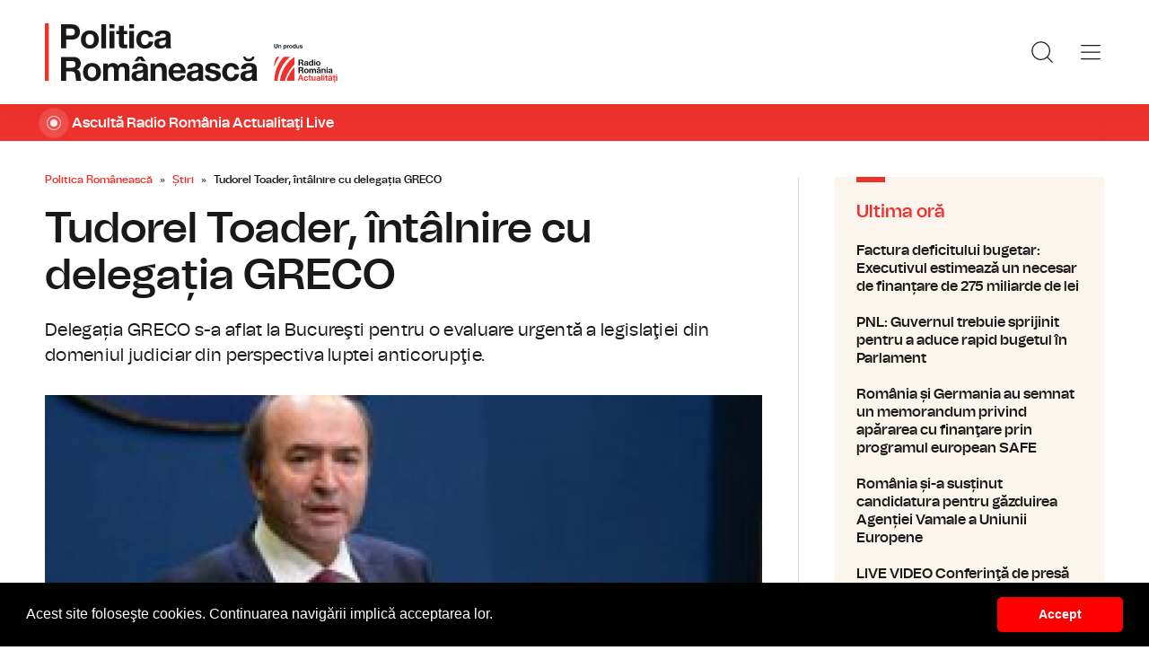

--- FILE ---
content_type: text/html; charset=UTF-8
request_url: https://www.politicaromaneasca.ro/stiri/tudorel-toader-intalnire-cu-delegatia-greco-id32467.html
body_size: 7857
content:
<!DOCTYPE html><!--[if lt IE 9 ]><html class="ie ie678 " lang="ro"><![endif]--><!--[if gte IE 9 ]><html class="ie " lang="ro"><![endif]--><!--[if !(IE)]><!--><html lang="ro"><!--<![endif]--><head>	<meta charset="utf-8" />	<meta http-equiv="X-UA-Compatible" content="IE=edge,chrome=1" />	<meta name="viewport" content="width=device-width, height=device-height, initial-scale=1.0, minimum-scale=1.0, shrink-to-fit=no" />	<meta name="apple-mobile-web-app-capable" content="yes" />	<meta name="apple-mobile-web-app-status-bar-style" content="black" />	<meta name="MobileOptimized" content="320" />	<title>Tudorel Toader, întâlnire cu delegația GRECO | Știri | Politica Românească</title>	<meta name="description" content="Ministerul Justiţiei a postat,pe site-ul său un comunicat despre &amp;icirc;nt&amp;acirc;lnirea pe care ministrul Tudorel Toader a avut-o, miercuri, cu delegaţia de ra"/>	<link rel="canonical" href="https://www.politicaromaneasca.ro/stiri/tudorel-toader-intalnire-cu-delegatia-greco-id32467.html" />	<meta name="cXenseParse:pageclass" content="article" />	<meta name="cXenseParse:url" content="https://www.politicaromaneasca.ro/stiri/tudorel-toader-intalnire-cu-delegatia-greco-id32467.html"/>	<meta property="og:type" content="article" />	<meta property="og:site_name" content="politicaromaneasca.ro" />	<meta property="og:url" content="https://www.politicaromaneasca.ro/stiri/tudorel-toader-intalnire-cu-delegatia-greco-id32467.html" />	<meta property="og:title" content="Tudorel Toader, întâlnire cu delegația GRECO" />	<meta property="og:image" content="https://www.politicaromaneasca.ro/img.php?u=https%3A%2F%2Fwww.politicaromaneasca.ro%2Fuploads%2Fmodules%2Fnews%2F0%2F2018%2F2%2F25%2F32467%2F1683872870-7b886085.jpg&w=960&h=540&c=1" />		<script type="application/ld+json">{"@context":"https:\/\/schema.org","@graph":[{"@type":"BreadcrumbList","@id":"https:\/\/www.politicaromaneasca.ro\/stiri\/tudorel-toader-intalnire-cu-delegatia-greco-id32467.html#breadcrumb","itemListElement":[{"@type":"ListItem","position":1,"item":{"@type":"WebPage","@id":"https:\/\/www.politicaromaneasca.ro\/","url":"https:\/\/www.politicaromaneasca.ro\/","name":"Politica Rom\u00e2neasc\u0103"}},{"@type":"ListItem","position":2,"item":{"@type":"WebPage","@id":"https:\/\/www.politicaromaneasca.ro\/stiri\/","url":"https:\/\/www.politicaromaneasca.ro\/stiri\/","name":"\u0218tiri"}},{"@type":"ListItem","position":3,"item":{"@type":"WebPage","@id":"https:\/\/www.politicaromaneasca.ro\/stiri\/tudorel-toader-intalnire-cu-delegatia-greco-id32467.html","url":"https:\/\/www.politicaromaneasca.ro\/stiri\/tudorel-toader-intalnire-cu-delegatia-greco-id32467.html","name":"Tudorel Toader, \u00eent\u00e2lnire cu delega\u021bia GRECO"}}]},{"@type":"Article","mainEntityOfPage":{"@type":"WebPage","@id":"https:\/\/www.politicaromaneasca.ro\/stiri\/tudorel-toader-intalnire-cu-delegatia-greco-id32467.html"},"headline":"Tudorel Toader, \u00eent\u00e2lnire cu delega\u021bia GRECO","author":{"@type":"Person","name":"Radiojurnal","url":"https:\/\/www.politicaromaneasca.ro\/autor\/radiojurnal\/"},"datePublished":"Sun, 25 Feb 2018 07:57:41 +0200","image":"https:\/\/www.politicaromaneasca.ro\/uploads\/modules\/news\/0\/2018\/2\/25\/32467\/1683872870-7b886085.jpg"}]}</script>	<link rel="apple-touch-icon" sizes="180x180" href="/templates/favicon/apple-touch-icon.png">	<link rel="icon" type="image/png" sizes="32x32" href="/templates/favicon/favicon-32x32.png">	<link rel="icon" type="image/png" sizes="16x16" href="/templates/favicon/favicon-16x16.png">	<link rel="manifest" href="/templates/favicon/site.webmanifest">	<link rel="mask-icon" href="/templates/favicon/safari-pinned-tab.svg" color="#ee322d">	<meta name="apple-mobile-web-app-title" content="Radio Rom&acirc;nia Actualități">	<meta name="application-name" content="Radio Rom&acirc;nia Actualități">	<meta name="msapplication-TileColor" content="#ee322d">	<meta name="msapplication-TileImage" content="/templates/favicon/mstile-144x144.png">	<meta name="theme-color" content="#ffffff">	<link href="/templates/default/stylesheets/default-251113-2.css" rel="stylesheet preload" as="style">	<link href="/templates/default/stylesheets/animate.min.css" rel="stylesheet preload" as="style">		
    <!-- Global site tag (gtag.js) - Google Analytics -->
    <script async src="https://www.googletagmanager.com/gtag/js?id=G-D2XBY3HYEE"></script>
    <script>
        window.dataLayer = window.dataLayer || [];
        function gtag(){dataLayer.push(arguments);}
        gtag('js', new Date());
        gtag('config', 'G-D2XBY3HYEE');
    </script>
	<script defer type="text/javascript" src="//ajax.googleapis.com/ajax/libs/jquery/3.5.1/jquery.min.js"></script>	<script defer type="text/javascript" src="/js/utils.js?30"></script>	<script defer src="/templates/default/js/wow.min.js"></script>	<script type="text/javascript">		var BASE_URL="/";		var xWado = window.innerWidth || document.documentElement.clientWidth || document.body.clientWidth;		var CONTENT_TYPE="stiri";	</script></head><body><header class="header">	<div class="controller">		<a href="/" class="logo">			<h1>Radio România Actualități</h1>			<img src="/templates/default/images/custom/logo-main.svg" width="174" height="86" alt="Politica Românească">		</a>		<nav class="menu">			<a href="javascript:void(0)" onclick="mainMenu()" class="fader" id="fader--menu__main"></a>			<ul class="menu__main" id="menu__main">							<li class="menu__main__item">					<a href="/alegeri-parlamentare-2024/" target="_self">Alegeri parlamentare 2024</a>									</li>							<li class="menu__main__item">					<a href="/alegeri-prezidentiale-2025/" target="_self">Alegeri prezidentiale 2025</a>									</li>							<li class="menu__main__item">					<a href="/stiri/" target="_self">Știri</a>									</li>							<li class="menu__main__item">					<a href="/exclusivitati-radio-romania/" target="_self">Exclusivități Radio România</a>									</li>							<li class="menu__main__item">					<a href="/uniunea-europeana/" target="_self">Uniunea Europeană</a>									</li>							<li class="menu__main__close"><a href="javascript:void(0)" onclick="mainMenu()"><img src="/templates/default/images/close.svg" alt="" /></a></li>				<li class="menu__social">					<ul>						<li><a href="https://www.facebook.com/politicaromaneascaro/" target="_blank"><img src="/templates/default/images/FacebookLogo.svg" width="20" height="20" alt="Urmărește-ne pe Facebook">Urmărește-ne pe Facebook</a></li>						<li><a href="https://www.instagram.com/radio.romania.actualitati/" target="_blank"><img src="/templates/default/images/InstagramLogo.svg" width="20" height="20" alt="Urmărește-ne pe Instagram">Urmărește-ne pe Instagram</a></li>						<li><a href="https://youtube.com/channel/UCj1r3WieeUqYH_4INYrgs0A" target="_blank"><img src="/templates/default/images/YoutubeLogo.svg" width="20" height="20" alt="Canalul nostru de YouTube">Canalul nostru de YouTube</a></li>					</ul>				</li>			</ul>			<a href="javascript:void(0)" onclick="popupSearch()" class="menu__icon"><img src="/templates/default/images/MagnifyingGlass.svg" width="24" height="24" alt=""></a>						<a href="javascript:void(0)" onclick="mainMenu()" class="menu__icon menu__icon--mobile-only"><img src="/templates/default/images/List.svg" width="24" height="24" alt=""></a>		</nav>	</div></header>	<a href="https://www.romania-actualitati.ro/live/" target="_blank" class="widget-live widget-live--mini">		<div class="controller">			<div class="widget-live__indicator"></div>			<h2 class="widget-live__title">Ascultă Radio România Actualitaţi Live</h2>		</div>	</a>

<div class="articol-wrapper" data-id="32467"><div class="controller">

	<article class="articol">
		<ul class="breadcrumbs">
	<li><a href="https://www.politicaromaneasca.ro/">Politica Românească</a></li>
			<li><a href="https://www.politicaromaneasca.ro/stiri/">Știri</a></li>
		<li><span>Tudorel Toader, întâlnire cu delegația GRECO</span></li>
</ul>

<h1>Tudorel Toader, întâlnire cu delegația GRECO</h1>
<p class="articol__intro">Delegația GRECO  s-a aflat la Bucureşti pentru o evaluare urgentă a legislaţiei din domeniul judiciar din perspectiva luptei anticorupţie.</p>
<figure>
	<div class="thumb wow fadeIn ">
		<img src="https://www.politicaromaneasca.ro/img.php?u=https%3A%2F%2Fwww.politicaromaneasca.ro%2Fuploads%2Fmodules%2Fnews%2F0%2F2018%2F2%2F25%2F32467%2F1683872870-7b886085.jpg&w=960&h=540&c=1" alt="Tudorel Toader, întâlnire cu delegația GRECO" width="960" height="540" />
			</div>
	<figcaption>
	</figcaption></figure>

<p class="articol__autor-data">
	Articol de <a href="/autor/radiojurnal/"><strong>Radiojurnal</strong></a>, 25 Februarie 2018, 07:57
	</p>


<div id="__content">
			<p>  	Ministerul Justiţiei a postat,pe site-ul său un comunicat despre &icirc;nt&acirc;lnirea pe care ministrul Tudorel Toader a avut-o, miercuri, cu delegaţia de raportori ai Grupului de State &icirc;mpotriva Corupţiei - GRECO.</p>
										<p>  	Delegaţia s-a aflat la Bucureşti pentru o evaluare urgentă a legislaţiei din domeniul judiciar din perspectiva luptei anticorupţie.</p>
					<p>  	&Icirc;n comunicatul ministerului, postat şi de ministrul Tudorel Toader pe contul său de Facebook, se menţionează că &icirc;ntrevederea a avut ca obiect discutarea amendamentelor aduse celor trei legi ale justiţiei şi a implicaţiilor practice pe care acestea le pot avea asupra sistemului judiciar rom&acirc;n.</p>
										<p>  	Pe aceeaşi temă, echipa GRECO s-a &icirc;nt&acirc;lnit şi cu alţi interlocutori din mediul guvernamental, legislativ, judiciar şi al organizaţiilor non-guvernamentale, mai spune comunicatul Ministerului Justiţiei.</p>
					<p>  	GRECO preciza, &icirc;n urma discuţiilor de la Bucureşti, că cei responsabili cu investigarea, urmărirea penală şi judecarea infracţiunilor de corupţie ar trebui să beneficieze de independenţa şi autonomia corespunzătoare funcţiilor lor, inclusiv &icirc;n cazul mecanismelor disciplinare.</p>
					<p>  	Delegaţia GRECO le-a recomandat autorităţilor să solicite punctul de vedere al Comisiei de la Veneția referitor la legislaţia viz&acirc;nd reforma &icirc;n justiţie.</p>
			</div>

<div class="share-buttons">
	<a href="https://www.facebook.com/sharer.php?u=https://www.politicaromaneasca.ro/stiri/tudorel-toader-intalnire-cu-delegatia-greco-id32467.html" class="share-buttons__fb" target="_blank">Share pe Facebook</a>
	<a href="whatsapp://send?text=Tudorel Toader, întâlnire cu delegația GRECO https://www.politicaromaneasca.ro/stiri/tudorel-toader-intalnire-cu-delegatia-greco-id32467.html" data-action="share/whatsapp/share" class="share-buttons__wa">Share pe Whatsapp</a>
</div>

	<div class="tags" id="__tags">
		<strong>Etichete :</strong>
					<a href="https://www.politicaromaneasca.ro/articole-despre/tudorel+toader/">tudorel toader</a>
					<a href="https://www.politicaromaneasca.ro/articole-despre/greco/">greco</a>
					<a href="https://www.politicaromaneasca.ro/articole-despre/justitie/">justitie</a>
					<a href="https://www.politicaromaneasca.ro/articole-despre/anticoruptie/">anticoruptie</a>
			</div>
			</article>

	<aside class="articol-sidebar">
		<div class="ultima-ora">
    <h2 class="ultima-ora__titlu">Ultima oră</h2>
        <div class="news-item">
        <div class="news-item__info">
            <div class="news-item__title">
            <h3>Factura deficitului bugetar: Executivul estimează un necesar de finanțare de 275 miliarde de lei</h3>
            </div>
        </div>
        <a href="/stiri/factura-deficitului-bugetar-executivul-estimeaza-un-necesar-de-finantare-de-275-miliarde-de-lei-id38446.html" class="link">Factura deficitului bugetar: Executivul estimează un necesar de finanțare de 275 miliarde de lei</a>
    </div>
        <div class="news-item">
        <div class="news-item__info">
            <div class="news-item__title">
            <h3>PNL: Guvernul trebuie sprijinit pentru a aduce rapid bugetul în Parlament</h3>
            </div>
        </div>
        <a href="/stiri/pnl-guvernul-trebuie-sprijinit-pentru-a-aduce-rapid-bugetul-in-parlament-id38445.html" class="link">PNL: Guvernul trebuie sprijinit pentru a aduce rapid bugetul în Parlament</a>
    </div>
        <div class="news-item">
        <div class="news-item__info">
            <div class="news-item__title">
            <h3>România și Germania au semnat un memorandum privind apărarea cu finanţare prin programul european SAFE</h3>
            </div>
        </div>
        <a href="/stiri/romania-si-germania-au-semnat-un-memorandum-privind-apararea-cu-finantare-prin-programul-european-safe-id38444.html" class="link">România și Germania au semnat un memorandum privind apărarea cu finanţare prin programul european SAFE</a>
    </div>
        <div class="news-item">
        <div class="news-item__info">
            <div class="news-item__title">
            <h3>România și-a susținut candidatura pentru găzduirea Agenției Vamale a Uniunii Europene</h3>
            </div>
        </div>
        <a href="/uniunea-europeana/romania-si-a-sustinut-candidatura-pentru-gazduirea-agentiei-vamale-a-uniunii-europene-id38443.html" class="link">România și-a susținut candidatura pentru găzduirea Agenției Vamale a Uniunii Europene</a>
    </div>
        <div class="news-item">
        <div class="news-item__info">
            <div class="news-item__title">
            <h3>LIVE VIDEO Conferinţă de presă comună Ilie Bolojan şi Friedrich Merz</h3>
            </div>
        </div>
        <a href="/stiri/live-video-conferinta-de-presa-comuna-ilie-bolojan-si-friedrich-merz-id38442.html" class="link">LIVE VIDEO Conferinţă de presă comună Ilie Bolojan şi Friedrich Merz</a>
    </div>
        <div class="news-item">
        <div class="news-item__info">
            <div class="news-item__title">
            <h3>Acord de liber schimb UE - India. Ce piețe de desfacere câștigă România</h3>
            </div>
        </div>
        <a href="/romania-in-lume/acord-de-liber-schimb-ue-india-ce-piete-de-desfacere-castiga-romania-id38441.html" class="link">Acord de liber schimb UE - India. Ce piețe de desfacere câștigă România</a>
    </div>
        <a href="/cele-mai-noi-stiri/" class="btn">Mai multe...</a>
    <div class="app-links">
        <a href="https://apps.apple.com/ro/app/radio-romania/id6449554123" target="_blank"><img src="https://www.romania-actualitati.ro/templates/default/images/app-ios.png"></a>
        <a href="https://play.google.com/store/apps/details?id=com.srr.radioromania" target="_blank"><img src="https://www.romania-actualitati.ro/templates/default/images/app-android.png"></a>
    </div>
</div>
								<div class="news-item">
			<div class="thumb"><img loading="lazy" class="wow fadeIn" src="https://www.politicaromaneasca.ro/img.php?u=https%3A%2F%2Fwww.politicaromaneasca.ro%2Fuploads%2Fmodules%2Fnews%2F0%2F2026%2F1%2F29%2F38446%2F176967281729eee235.jpg&w=540&h=304&c=1" alt="Factura deficitului bugetar: Executivul estimează un necesar de finanțare de 275 miliarde de lei" style="visibility: visible; animation-name: fadeIn;" width="960" height="540"></div>			<div class="news-item__info">
				<div class="news-item__cat-date">
					<a href="/stiri/" class="news-item__category">Știri</a>
					<span class="news-item__date">29 Ianuarie 2026, 09:38</span>
				</div>
				<div class="news-item__title">
					<h2>Factura deficitului bugetar: Executivul estimează un necesar de finanțare de 275 miliarde de lei</h2>
				</div>
				<p class="news-item__intro">Guvernul României estimează un necesar de finanțare de aproximativ 275 de miliarde de lei pentru a acoperi deficitul bugetar...</p>
			</div>
			<a href="https://www.politicaromaneasca.ro/stiri/factura-deficitului-bugetar-executivul-estimeaza-un-necesar-de-finantare-de-275-miliarde-de-lei-id38446.html" class="link">Factura deficitului bugetar: Executivul estimează un necesar de finanțare de 275 miliarde de lei</a>
		</div>
								<div class="news-item">
			<div class="thumb"><img loading="lazy" class="wow fadeIn" src="https://www.politicaromaneasca.ro/img.php?u=https%3A%2F%2Fwww.politicaromaneasca.ro%2Fuploads%2Fmodules%2Fnews%2F0%2F2026%2F1%2F29%2F38445%2F176967219149768455.jpg&w=540&h=304&c=1" alt="PNL: Guvernul trebuie sprijinit pentru a aduce rapid bugetul în Parlament" style="visibility: visible; animation-name: fadeIn;" width="960" height="540"></div>			<div class="news-item__info">
				<div class="news-item__cat-date">
					<a href="/stiri/" class="news-item__category">Știri</a>
					<span class="news-item__date">29 Ianuarie 2026, 09:32</span>
				</div>
				<div class="news-item__title">
					<h2>PNL: Guvernul trebuie sprijinit pentru a aduce rapid bugetul în Parlament</h2>
				</div>
				<p class="news-item__intro">Liberalii consideră că guvernul trebuie sprijinit în coaliţie pentru a veni cât mai repede cu proiectul de buget în parlament...</p>
			</div>
			<a href="https://www.politicaromaneasca.ro/stiri/pnl-guvernul-trebuie-sprijinit-pentru-a-aduce-rapid-bugetul-in-parlament-id38445.html" class="link">PNL: Guvernul trebuie sprijinit pentru a aduce rapid bugetul în Parlament</a>
		</div>
		
		<div class="banner">
            <a href="https://podcast.srr.ro/RRA/romania-voteaza-2024/-s_1-c_8871" target="_blank"><img src="/uploads/modules/apps/1/1729770750_1.jpeg" alt="" /></a>
    </div>
	</aside>

</div></div>

<div class="ads"><div class="banner">
                <a href="https://podcast.srr.ro/RRA/romania-voteaza-2024/-s_1-c_8871" target="_blank"><img src="/uploads/modules/apps/1/1729755660_1.jpeg" width="980px" alt="" /></a>
        </div></div>

<div class="widget-news widget-news--C"><div class="controller">	<div class="widget-news__col"><div class="news-item">
		<div class="thumb"><img loading="lazy" class="wow fadeIn" src="https://www.politicaromaneasca.ro/img.php?u=https%3A%2F%2Fwww.politicaromaneasca.ro%2Fuploads%2Fmodules%2Fnews%2F0%2F2026%2F1%2F29%2F38444%2F17696716924c3ef072.jpg&w=540&h=304&c=1" alt="România și Germania au semnat un memorandum privind apărarea cu finanţare prin programul european SAFE" style="visibility: visible; animation-name: fadeIn;" width="960" height="540"></div>		<div class="news-item__info">
			<div class="news-item__cat-date">
				<a href="/stiri/" class="news-item__category">Știri</a>
				<span class="news-item__date">29 Ianuarie 2026, 09:21</span>
			</div>
			<div class="news-item__title">
				<h2>România și Germania au semnat un memorandum privind apărarea cu finanţare prin programul european SAFE</h2>
			</div>
			<p class="news-item__intro">Cancelarul federal, Friedrich Merz, s-a referit la memorandumul pe care l-au semnat miniştrii apărării din România şi...</p>
		</div>
		<a href="https://www.politicaromaneasca.ro/stiri/romania-si-germania-au-semnat-un-memorandum-privind-apararea-cu-finantare-prin-programul-european-safe-id38444.html" class="link">România și Germania au semnat un memorandum privind apărarea cu finanţare prin programul european SAFE</a>
	</div></div>
	<div class="widget-news__col"><div class="news-item">
		<div class="thumb"><img loading="lazy" class="wow fadeIn" src="https://www.politicaromaneasca.ro/img.php?u=https%3A%2F%2Fwww.politicaromaneasca.ro%2Fuploads%2Fmodules%2Fnews%2F0%2F2026%2F1%2F28%2F38442%2F176961096766468ffa.jpg&w=540&h=304&c=1" alt="LIVE VIDEO Conferinţă de presă comună Ilie Bolojan şi Friedrich Merz" style="visibility: visible; animation-name: fadeIn;" width="960" height="540"></div>		<div class="news-item__info">
			<div class="news-item__cat-date">
				<a href="/stiri/" class="news-item__category">Știri</a>
				<span class="news-item__date">28 Ianuarie 2026, 16:31</span>
			</div>
			<div class="news-item__title">
				<h2>LIVE VIDEO Conferinţă de presă comună Ilie Bolojan şi Friedrich Merz</h2>
			</div>
			<p class="news-item__intro">Premierul Ilie Bolojan a discutat astăzi, la Berlin, cu cancelarul german Friedrich Merz, pe mai multe teme, &icirc;ntre care...</p>
		</div>
		<a href="https://www.politicaromaneasca.ro/stiri/live-video-conferinta-de-presa-comuna-ilie-bolojan-si-friedrich-merz-id38442.html" class="link">LIVE VIDEO Conferinţă de presă comună Ilie Bolojan şi Friedrich Merz</a>
	</div></div>
	<div class="widget-news__col"><div class="news-item">
		<div class="thumb"><img loading="lazy" class="wow fadeIn" src="https://www.politicaromaneasca.ro/img.php?u=https%3A%2F%2Fwww.politicaromaneasca.ro%2Fuploads%2Fmodules%2Fnews%2F0%2F2026%2F1%2F28%2F38440%2F17695860764f500e7a.jpg&w=540&h=304&c=1" alt="Deficitul bugetar din 2025, mai mic cu un procent față de 2024" style="visibility: visible; animation-name: fadeIn;" width="960" height="540"></div>		<div class="news-item__info">
			<div class="news-item__cat-date">
				<a href="/stiri/" class="news-item__category">Știri</a>
				<span class="news-item__date">28 Ianuarie 2026, 09:34</span>
			</div>
			<div class="news-item__title">
				<h2>Deficitul bugetar din 2025, mai mic cu un procent față de 2024</h2>
			</div>
			<p class="news-item__intro">Ministerul FInanațelor explică evoluţia prin eficienţa măsurilor adoptate de Guvern, care au adus venituri cu 15% mai mari şi...</p>
		</div>
		<a href="https://www.politicaromaneasca.ro/stiri/deficitul-bugetar-din-2025-mai-mic-cu-un-procent-fata-de-2024-id38440.html" class="link">Deficitul bugetar din 2025, mai mic cu un procent față de 2024</a>
	</div></div>
	<div class="widget-news__col"><div class="news-item">
		<div class="thumb"><img loading="lazy" class="wow fadeIn" src="https://www.politicaromaneasca.ro/img.php?u=https%3A%2F%2Fwww.politicaromaneasca.ro%2Fuploads%2Fmodules%2Fnews%2F0%2F2026%2F1%2F28%2F38439%2F17695855705a5e6014.jpg&w=540&h=304&c=1" alt="Apărarea, în prim-plan la Berlin: Ilie Bolojan discută cooperarea strategică cu Germania" style="visibility: visible; animation-name: fadeIn;" width="960" height="540"></div>		<div class="news-item__info">
			<div class="news-item__cat-date">
				<a href="/stiri/" class="news-item__category">Știri</a>
				<span class="news-item__date">28 Ianuarie 2026, 09:20</span>
			</div>
			<div class="news-item__title">
				<h2>Apărarea, în prim-plan la Berlin: Ilie Bolojan discută cooperarea strategică cu Germania</h2>
			</div>
			<p class="news-item__intro">Premierul se va întâlni cu şeful guvernului federal, cancelarul Friedrich Merz, iar cooperarea în domeniul apărării va fi în...</p>
		</div>
		<a href="https://www.politicaromaneasca.ro/stiri/apararea-in-prim-plan-la-berlin-ilie-bolojan-discuta-cooperarea-strategica-cu-germania-id38439.html" class="link">Apărarea, în prim-plan la Berlin: Ilie Bolojan discută cooperarea strategică cu Germania</a>
	</div></div>
</div></div><div class="widget-news widget-news--D"><div class="controller">	<div class="widget-news__col"><div class="news-item">
		<div class="thumb"><img loading="lazy" class="wow fadeIn" src="https://www.politicaromaneasca.ro/img.php?u=https%3A%2F%2Fwww.politicaromaneasca.ro%2Fuploads%2Fmodules%2Fnews%2F0%2F2026%2F1%2F26%2F38438%2F176945051610656007.jpg&w=540&h=304&c=1" alt="Tensiuni în coaliție privind asumarea răspunderii în Parlament" style="visibility: visible; animation-name: fadeIn;" width="960" height="540"></div>		<div class="news-item__info">
			<div class="news-item__cat-date">
				<a href="/stiri/" class="news-item__category">Știri</a>
				<span class="news-item__date">26 Ianuarie 2026, 19:57</span>
			</div>
			<div class="news-item__title">
				<h2>Tensiuni în coaliție privind asumarea răspunderii în Parlament</h2>
			</div>
			<p class="news-item__intro">Coaliția de guvernare se confruntă cu tensiuni legate de asumarea răspunderii pe proiectul de reformă a administraţiei...</p>
		</div>
		<a href="https://www.politicaromaneasca.ro/stiri/tensiuni-in-coalitie-privind-asumarea-raspunderii-in-parlament-id38438.html" class="link">Tensiuni în coaliție privind asumarea răspunderii în Parlament</a>
	</div></div>
	<div class="widget-news__col"><div class="news-item">
		<div class="thumb"><img loading="lazy" class="wow fadeIn" src="https://www.politicaromaneasca.ro/img.php?u=https%3A%2F%2Fwww.politicaromaneasca.ro%2Fuploads%2Fmodules%2Fnews%2F0%2F2026%2F1%2F26%2F38437%2F176941557753dc5d9b.jpg&w=540&h=304&c=1" alt="Premierul Ilie Bolojan pregătește o vizită oficială la Berlin" style="visibility: visible; animation-name: fadeIn;" width="960" height="540"></div>		<div class="news-item__info">
			<div class="news-item__cat-date">
				<a href="/stiri/" class="news-item__category">Știri</a>
				<span class="news-item__date">26 Ianuarie 2026, 10:15</span>
			</div>
			<div class="news-item__title">
				<h2>Premierul Ilie Bolojan pregătește o vizită oficială la Berlin</h2>
			</div>
			<p class="news-item__intro">Pe agenda vizitei se află aspecte de politică bilaterală şi europeană, Ucraina şi securitatea euroatlantică.</p>
		</div>
		<a href="https://www.politicaromaneasca.ro/stiri/premierul-ilie-bolojan-pregateste-o-vizita-oficiala-la-berlin-id38437.html" class="link">Premierul Ilie Bolojan pregătește o vizită oficială la Berlin</a>
	</div></div>
	<div class="widget-news__col"><div class="news-item">
		<div class="thumb"><img loading="lazy" class="wow fadeIn" src="https://www.politicaromaneasca.ro/img.php?u=https%3A%2F%2Fwww.politicaromaneasca.ro%2Fuploads%2Fmodules%2Fnews%2F0%2F2026%2F1%2F26%2F38436%2F176941520824001f39.jpg&w=540&h=304&c=1" alt="Guvernul vrea să îşi asume răspunderea pentru pachetul de relansare a economiei și reforma administrației" style="visibility: visible; animation-name: fadeIn;" width="960" height="540"></div>		<div class="news-item__info">
			<div class="news-item__cat-date">
				<a href="/stiri/" class="news-item__category">Știri</a>
				<span class="news-item__date">26 Ianuarie 2026, 10:10</span>
			</div>
			<div class="news-item__title">
				<h2>Guvernul vrea să îşi asume răspunderea pentru pachetul de relansare a economiei și reforma administrației</h2>
			</div>
			<p class="news-item__intro">Guvernul intenționează să-și asume răspunderea în parlament pe 29 februarie.</p>
		</div>
		<a href="https://www.politicaromaneasca.ro/stiri/guvernul-vrea-sa-isi-asume-raspunderea-pentru-pachetul-de-relansare-a-economiei-si-reforma-administratiei-id38436.html" class="link">Guvernul vrea să îşi asume răspunderea pentru pachetul de relansare a economiei și reforma administrației</a>
	</div></div>
	<div class="widget-news__col"><div class="news-item">
		<div class="thumb"><img loading="lazy" class="wow fadeIn" src="https://www.politicaromaneasca.ro/img.php?u=https%3A%2F%2Fwww.politicaromaneasca.ro%2Fuploads%2Fmodules%2Fnews%2F0%2F2026%2F1%2F26%2F38435%2F176941493194af63fe.jpg&w=540&h=304&c=1" alt="Agenda coaliției: cum se va face reducerea cheltuielilor bugetare la stat" style="visibility: visible; animation-name: fadeIn;" width="960" height="540"></div>		<div class="news-item__info">
			<div class="news-item__cat-date">
				<a href="/stiri/" class="news-item__category">Știri</a>
				<span class="news-item__date">26 Ianuarie 2026, 10:01</span>
			</div>
			<div class="news-item__title">
				<h2>Agenda coaliției: cum se va face reducerea cheltuielilor bugetare la stat</h2>
			</div>
			<p class="news-item__intro">Despre proiectul de lege privind reforma administraţiei publice, surse politice au precizat că membrii coaliţiei de guvernare...</p>
		</div>
		<a href="https://www.politicaromaneasca.ro/stiri/agenda-coalitiei-cum-se-va-face-reducerea-cheltuielilorbugetare-la-stat-id38435.html" class="link">Agenda coaliției: cum se va face reducerea cheltuielilor bugetare la stat</a>
	</div></div>
</div></div>
<footer class="footer">	<div class="controller">		<div class="footer__logo">			<a href="/"><img src="/templates/default/images/logo-srr-alb.svg" width="135" height="60" alt="Politica Românească"></a>		</div>						<div class="footer__col">							<h4 class="footer__col__title"><b>Radio</b></h4>				<ul>					<li><a href="https://www.romania-actualitati.ro" target="_blank">Radio Rom&acirc;nia Actualitaţi</a></li><li><a href="https://www.antenasatelor.ro/" target="_blank">Radio Antena Satelor</a></li><li><a href="https://www.radioromaniacultural.ro/" target="_blank">Radio Rom&acirc;nia Cultural</a></li><li><a href="https://www.romania-muzical.ro/" target="_blank">Radio Rom&acirc;nia Muzical</a></li><li><a href="https://www.rri.ro/" target="_blank">Radio Rom&acirc;nia Internațional </a></li><li><a href="http://www.radio3net.ro" target="_blank">Radio Rom&acirc;nia 3 Net &quot;Florian Pittiş&quot;</a></li><li><a href="http://www.radiochisinau.md/" target="_blank">Radio Rom&acirc;nia Chișinău</a></li><li><a href="https://tnr.srr.ro/" target="_blank">Teatrul Național Radiofonic</a></li><li><a href="https://www.eteatru.ro/" target="_blank">eTeatru.ro</a></li>				</ul>					</div>				<div class="footer__col">							<h4 class="footer__col__title"><b>Rețeaua regională</b></h4>				<ul>					<li><a href="https://www.radiobrasovfm.ro/" target="_blank">Radio Rom&acirc;nia Brașov FM</a></li><li><a href="http://www.bucurestifm.ro/" target="_blank">Radio Rom&acirc;nia Bucureşti FM</a></li><li><a href="https://www.radiocluj.ro/" target="_blank">Radio Rom&acirc;nia Cluj</a></li><li><a href="http://www.radioconstanta.ro/" target="_blank">Radio Rom&acirc;nia Constanța</a></li><li><a href="https://www.radiooltenia.ro/" target="_blank">Radio Rom&acirc;nia Oltenia Craiova</a></li><li><a href="http://www.radioiasi.ro/" target="_blank">Radio Rom&acirc;nia Iași</a></li><li><a href="https://www.radioresita.ro/" target="_blank">Radio Rom&acirc;nia Reșița</a></li><li><a href="http://www.radiomures.ro/" target="_blank">Radio Rom&acirc;nia T&acirc;rgu Mureș</a></li><li><a href="https://www.radiotimisoara.ro/" target="_blank">Radio Rom&acirc;nia Timișoara</a></li><li><a href="https://www.bukarestiradio.ro/" target="_blank">Bukaresti R&aacute;di&oacute; Rom&aacute;nia</a></li><li><a href="https://www.kolozsvariradio.ro/" target="_blank">Kolozsv&aacute;ri R&aacute;di&oacute; Rom&aacute;nia</a></li><li><a href="https://www.marosvasarhelyiradio.ro/" target="_blank">Marosv&aacute;s&aacute;rhelyi R&aacute;di&oacute; Rom&aacute;nia</a></li><li><a href="https://www.radiovacanta.ro/" target="_blank">Radio Vacanța</a></li>				</ul>							<h4 class="footer__col__title">&nbsp;</h4>				<ul>									</ul>					</div>				<div class="footer__col">							<h4 class="footer__col__title"><b>Proiecte editoriale</b></h4>				<ul>					<li><a href="https://www.convietuiri.ro/" target="_blank">Conviețuiri</a></li><li><a href="https://www.gaudeamus.ro/" target="_blank">T&acirc;rgul de Carte Gaudeamus Radio Rom&acirc;nia</a></li><li><a href="https://www.edituracasaradio.ro/" target="_blank">Editura Casa Radio</a></li><li><a href="https://www.radio-arhive.ro/" target="_blank">Arhiva Radio Rom&acirc;nia</a></li><li><a href="https://www.politicaromaneasca.ro/" target="_blank">Politică Rom&acirc;nească</a></li><li><a href="https://www.stirilerazboiului.ro/" target="_blank">Știrile războiului</a></li><li><a href="http://www.radioromaniaregional.ro/" target="_blank">Radio Rom&acirc;nia Regional</a></li><li><a href="http://www.eualegromania.ro/" target="_blank">Eu aleg Rom&acirc;nia</a></li><li><a href="http://www.romaniadenota10.ro/" target="_blank">Rom&acirc;nia de Nota 10</a></li><li><a href="https://www.ambasadoriistiintei.ro/" target="_blank">Ambasadorii Științei</a></li><li><a href="http://www.workandlive.ro" target="_blank">Work and live</a></li>				</ul>							<h4 class="footer__col__title"><b>Agenţie de presă</b></h4>				<ul>					<li><a href="https://www.rador.ro/" target="_blank">Rador Radio Rom&acirc;nia</a></li>				</ul>							<h4 class="footer__col__title"><b>Concerte şi Evenimente</b></h4>				<ul>					<li><a href="https://orchestre.srr.ro/" target="_blank">Sala Radio &amp; Orchestre și Coruri</a></li>				</ul>					</div>				<div class="footer__col">							<h4 class="footer__col__title"><b>Instituţii Publice</b></h4>				<ul>					<li><a href="https://www.srr.ro" target="_blank">Societatea Rom&acirc;nă de Radiodifuziune</a></li><li><a href="https://www.presidency.ro/" target="_blank">Administrația Prezidențială</a></li><li><a href="https://www.gov.ro/" target="_blank">Guvernul Rom&acirc;niei</a></li><li><a href="https://www.parlament.ro/" target="_blank">Parlamentul Rom&acirc;niei</a></li><li><a href="https://www.senat.ro/" target="_blank">Senat</a></li><li><a href="https://www.cdep.ro/" target="_blank">Camera Deputaților</a></li><li><a href="https://www.cna.ro/" target="_blank">Consiliul Național al Audiovizualului </a></li>				</ul>					</div>				<div class="footer__row">			<ul>				<li><a href="https://www.romania-actualitati.ro/publicitate.html" target="_blank">Publicitate</a></li><li><a href="https://www.romania-actualitati.ro/parteneri.html" target="_blank">Parteneri</a></li><li><a href="https://www.romania-actualitati.ro/termeni-de-utilizare.html" target="_blank">Termeni de utilizare</a></li>			</ul>			<p>Radio Rom&acirc;nia &copy; 2023</p><p>Str. General Berthelot, Nr. 60-64, RO-010165, Bucureşti, Rom&acirc;nia</p>			<div class="superbrands-footer"><img src="/templates/default/images/superbrands.png"></div>			<div class="app-links">				<a href="https://apps.apple.com/ro/app/radio-romania/id6449554123" target="_blank"><img src="https://www.romania-actualitati.ro/templates/default/images/app-ios.png"></a>				<a href="https://play.google.com/store/apps/details?id=com.srr.radioromania" target="_blank"><img src="https://www.romania-actualitati.ro/templates/default/images/app-android.png"></a>			</div>		</div>	</div></footer><div id="fb-root"></div><div class="popup-user" id="popup-user">	<a href="javascript:void(0)" onclick="popupUser()" class="fader"></a>	<div class="popup-user__inner">		<a href="javascript:void(0)" onclick="popupUser()" class="close"></a>		<h2 class="popup-user__title">Contul meu</h2>		<a href="/contul-meu/" class="popup-user__link">Editează cont</a>		<a href="/contul-meu/logout/" class="popup-user__link">Ieși din cont</a>	</div></div><div class="popup-search" id="popup-search">	<a href="javascript:void(0)" onclick="popupSearch()" class="fader"></a>	<div class="popup-search__inner">		<a href="javascript:void(0)" onclick="popupSearch()" class="close"></a>		<h2 class="popup-search__title">Caută</h2>		<form class="popup-search__form" method="get" action="/cautare/">			<input type="search" name="key" placeholder="Cuvinte cheie..." id="input-search">			<button>Caută</button>		</form>	</div></div><div class="superbrands superbrands--hidden"></div><link rel="stylesheet" type="text/css" href="//cdnjs.cloudflare.com/ajax/libs/cookieconsent2/3.0.3/cookieconsent.min.css" /><script src="//cdnjs.cloudflare.com/ajax/libs/cookieconsent2/3.0.3/cookieconsent.min.js"></script><script>	window.addEventListener("load", function(){		window.cookieconsent.initialise({			"palette": {				"popup": {"background": "#000000"},				"button": {"background": "#ff0000"}			},			"theme": "classic",			"content": {				"message": "Acest site foloseşte cookies. Continuarea navigării implică acceptarea lor.",				"dismiss": "Accept",				"link": "",				"href": "http://www.romania-actualitati.ro/"			}		});	});</script></body></html>